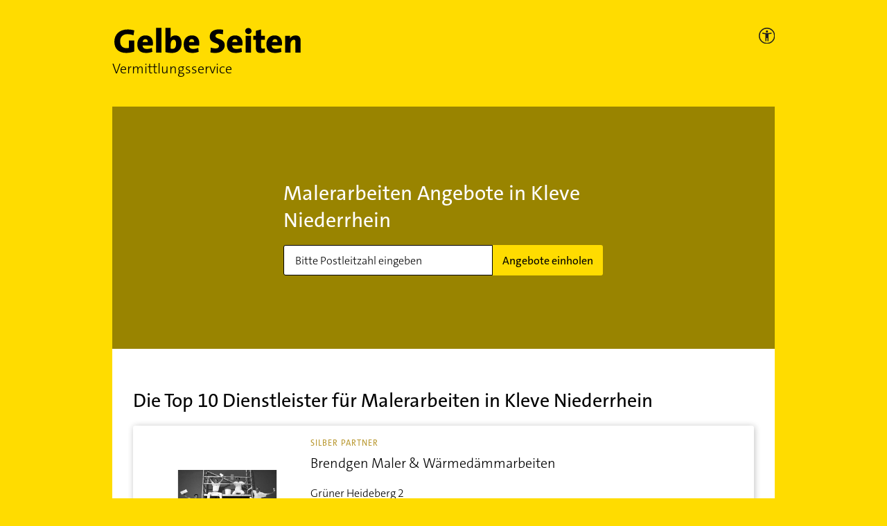

--- FILE ---
content_type: application/javascript; charset=UTF-8
request_url: https://vermittlungsservice.gelbeseiten.de/js/ie.js
body_size: -329
content:
if(/MSIE \d|Trident.*rv:/.test(navigator.userAgent)) {
	if (window) {
		window.alert('Lieber Nutzer,\n\nwir unterstützen Ihren Browser \'Microsoft Internet Explorer\' nicht mehr. Bitte wechseln Sie auf einen aktuellen Browser (z.B. Firefox, Chrome, Safari oder MS Edge).\n\nIhr Team vom Gelbe Seiten Vermittlungsservice');
		window.location.href = 'https://www.gelbeseiten.de'
	}
}
